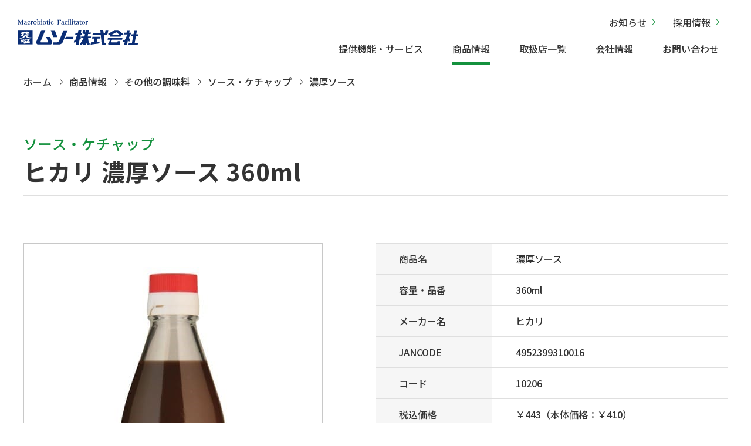

--- FILE ---
content_type: text/html; charset=UTF-8
request_url: https://muso.co.jp/item/10206.html
body_size: 44424
content:
<!DOCTYPE html>
<html lang="ja">
<head>

<!-- Google tag (gtag.js) -->
<script async src="https://www.googletagmanager.com/gtag/js?id=G-WCS98PF3HW"></script>
<script>
  window.dataLayer = window.dataLayer || [];
  function gtag(){dataLayer.push(arguments);}
  gtag('js', new Date());

  gtag('config', 'G-WCS98PF3HW');
</script>

  <meta http-equiv="X-UA-Compatible" content="IE=edge">
  <title>濃厚ソース｜ソース・ケチャップ｜その他の調味料｜商品情報｜ムソー株式会社</title>
  <meta charset="utf-8">

  <meta name="description" content="ムソー株式会社の商品情報 - ヒカリ 濃厚ソース 360mlをご紹介します。">

  <meta name="author" content="ムソー株式会社">
  <meta name="viewport" content="width=device-width,initial-scale=1.0,maximum-scale=1.0">
  <meta name="format-detection" content="telephone=no">
    <script src="https://ajax.googleapis.com/ajax/libs/jquery/3.6.0/jquery.min.js"></script>

  <link rel="stylesheet" href="/css/reset.css">
  <link rel="stylesheet" href="/css/layout.css">
  
  <link rel="shortcut icon" href="/favicon.ico">
  <!--20251210構造化データ挿入-->
  <script type="application/ld+json">
  {
    "@context": "https://schema.org",
    "@graph": [
      {
        "@type": "Organization",
        "name": "ムソー株式会社",
        "url": "https://muso.co.jp/",
        "logo": "https://muso.co.jp/images/logo.svg",
        "sameAs": [
          "https://www.instagram.com/muso_natural/?hl=ja"
        ],
        "contactPoint": {
          "@type": "ContactPoint",
          "telephone": "06-6920-6200",
          "areaServed": "JP"
        }
      },
      {
        "@type": "WebSite",
        "url": "https://muso.co.jp/",
        "name": "ムソー株式会社 公式サイト"
      }
    ]
  }
  </script>
  <!--//20251210構造化データ挿入-->
<style id='global-styles-inline-css' type='text/css'>
:root{--wp--preset--aspect-ratio--square: 1;--wp--preset--aspect-ratio--4-3: 4/3;--wp--preset--aspect-ratio--3-4: 3/4;--wp--preset--aspect-ratio--3-2: 3/2;--wp--preset--aspect-ratio--2-3: 2/3;--wp--preset--aspect-ratio--16-9: 16/9;--wp--preset--aspect-ratio--9-16: 9/16;--wp--preset--color--black: #000000;--wp--preset--color--cyan-bluish-gray: #abb8c3;--wp--preset--color--white: #ffffff;--wp--preset--color--pale-pink: #f78da7;--wp--preset--color--vivid-red: #cf2e2e;--wp--preset--color--luminous-vivid-orange: #ff6900;--wp--preset--color--luminous-vivid-amber: #fcb900;--wp--preset--color--light-green-cyan: #7bdcb5;--wp--preset--color--vivid-green-cyan: #00d084;--wp--preset--color--pale-cyan-blue: #8ed1fc;--wp--preset--color--vivid-cyan-blue: #0693e3;--wp--preset--color--vivid-purple: #9b51e0;--wp--preset--gradient--vivid-cyan-blue-to-vivid-purple: linear-gradient(135deg,rgb(6,147,227) 0%,rgb(155,81,224) 100%);--wp--preset--gradient--light-green-cyan-to-vivid-green-cyan: linear-gradient(135deg,rgb(122,220,180) 0%,rgb(0,208,130) 100%);--wp--preset--gradient--luminous-vivid-amber-to-luminous-vivid-orange: linear-gradient(135deg,rgb(252,185,0) 0%,rgb(255,105,0) 100%);--wp--preset--gradient--luminous-vivid-orange-to-vivid-red: linear-gradient(135deg,rgb(255,105,0) 0%,rgb(207,46,46) 100%);--wp--preset--gradient--very-light-gray-to-cyan-bluish-gray: linear-gradient(135deg,rgb(238,238,238) 0%,rgb(169,184,195) 100%);--wp--preset--gradient--cool-to-warm-spectrum: linear-gradient(135deg,rgb(74,234,220) 0%,rgb(151,120,209) 20%,rgb(207,42,186) 40%,rgb(238,44,130) 60%,rgb(251,105,98) 80%,rgb(254,248,76) 100%);--wp--preset--gradient--blush-light-purple: linear-gradient(135deg,rgb(255,206,236) 0%,rgb(152,150,240) 100%);--wp--preset--gradient--blush-bordeaux: linear-gradient(135deg,rgb(254,205,165) 0%,rgb(254,45,45) 50%,rgb(107,0,62) 100%);--wp--preset--gradient--luminous-dusk: linear-gradient(135deg,rgb(255,203,112) 0%,rgb(199,81,192) 50%,rgb(65,88,208) 100%);--wp--preset--gradient--pale-ocean: linear-gradient(135deg,rgb(255,245,203) 0%,rgb(182,227,212) 50%,rgb(51,167,181) 100%);--wp--preset--gradient--electric-grass: linear-gradient(135deg,rgb(202,248,128) 0%,rgb(113,206,126) 100%);--wp--preset--gradient--midnight: linear-gradient(135deg,rgb(2,3,129) 0%,rgb(40,116,252) 100%);--wp--preset--font-size--small: 13px;--wp--preset--font-size--medium: 20px;--wp--preset--font-size--large: 36px;--wp--preset--font-size--x-large: 42px;--wp--preset--spacing--20: 0.44rem;--wp--preset--spacing--30: 0.67rem;--wp--preset--spacing--40: 1rem;--wp--preset--spacing--50: 1.5rem;--wp--preset--spacing--60: 2.25rem;--wp--preset--spacing--70: 3.38rem;--wp--preset--spacing--80: 5.06rem;--wp--preset--shadow--natural: 6px 6px 9px rgba(0, 0, 0, 0.2);--wp--preset--shadow--deep: 12px 12px 50px rgba(0, 0, 0, 0.4);--wp--preset--shadow--sharp: 6px 6px 0px rgba(0, 0, 0, 0.2);--wp--preset--shadow--outlined: 6px 6px 0px -3px rgb(255, 255, 255), 6px 6px rgb(0, 0, 0);--wp--preset--shadow--crisp: 6px 6px 0px rgb(0, 0, 0);}:where(.is-layout-flex){gap: 0.5em;}:where(.is-layout-grid){gap: 0.5em;}body .is-layout-flex{display: flex;}.is-layout-flex{flex-wrap: wrap;align-items: center;}.is-layout-flex > :is(*, div){margin: 0;}body .is-layout-grid{display: grid;}.is-layout-grid > :is(*, div){margin: 0;}:where(.wp-block-columns.is-layout-flex){gap: 2em;}:where(.wp-block-columns.is-layout-grid){gap: 2em;}:where(.wp-block-post-template.is-layout-flex){gap: 1.25em;}:where(.wp-block-post-template.is-layout-grid){gap: 1.25em;}.has-black-color{color: var(--wp--preset--color--black) !important;}.has-cyan-bluish-gray-color{color: var(--wp--preset--color--cyan-bluish-gray) !important;}.has-white-color{color: var(--wp--preset--color--white) !important;}.has-pale-pink-color{color: var(--wp--preset--color--pale-pink) !important;}.has-vivid-red-color{color: var(--wp--preset--color--vivid-red) !important;}.has-luminous-vivid-orange-color{color: var(--wp--preset--color--luminous-vivid-orange) !important;}.has-luminous-vivid-amber-color{color: var(--wp--preset--color--luminous-vivid-amber) !important;}.has-light-green-cyan-color{color: var(--wp--preset--color--light-green-cyan) !important;}.has-vivid-green-cyan-color{color: var(--wp--preset--color--vivid-green-cyan) !important;}.has-pale-cyan-blue-color{color: var(--wp--preset--color--pale-cyan-blue) !important;}.has-vivid-cyan-blue-color{color: var(--wp--preset--color--vivid-cyan-blue) !important;}.has-vivid-purple-color{color: var(--wp--preset--color--vivid-purple) !important;}.has-black-background-color{background-color: var(--wp--preset--color--black) !important;}.has-cyan-bluish-gray-background-color{background-color: var(--wp--preset--color--cyan-bluish-gray) !important;}.has-white-background-color{background-color: var(--wp--preset--color--white) !important;}.has-pale-pink-background-color{background-color: var(--wp--preset--color--pale-pink) !important;}.has-vivid-red-background-color{background-color: var(--wp--preset--color--vivid-red) !important;}.has-luminous-vivid-orange-background-color{background-color: var(--wp--preset--color--luminous-vivid-orange) !important;}.has-luminous-vivid-amber-background-color{background-color: var(--wp--preset--color--luminous-vivid-amber) !important;}.has-light-green-cyan-background-color{background-color: var(--wp--preset--color--light-green-cyan) !important;}.has-vivid-green-cyan-background-color{background-color: var(--wp--preset--color--vivid-green-cyan) !important;}.has-pale-cyan-blue-background-color{background-color: var(--wp--preset--color--pale-cyan-blue) !important;}.has-vivid-cyan-blue-background-color{background-color: var(--wp--preset--color--vivid-cyan-blue) !important;}.has-vivid-purple-background-color{background-color: var(--wp--preset--color--vivid-purple) !important;}.has-black-border-color{border-color: var(--wp--preset--color--black) !important;}.has-cyan-bluish-gray-border-color{border-color: var(--wp--preset--color--cyan-bluish-gray) !important;}.has-white-border-color{border-color: var(--wp--preset--color--white) !important;}.has-pale-pink-border-color{border-color: var(--wp--preset--color--pale-pink) !important;}.has-vivid-red-border-color{border-color: var(--wp--preset--color--vivid-red) !important;}.has-luminous-vivid-orange-border-color{border-color: var(--wp--preset--color--luminous-vivid-orange) !important;}.has-luminous-vivid-amber-border-color{border-color: var(--wp--preset--color--luminous-vivid-amber) !important;}.has-light-green-cyan-border-color{border-color: var(--wp--preset--color--light-green-cyan) !important;}.has-vivid-green-cyan-border-color{border-color: var(--wp--preset--color--vivid-green-cyan) !important;}.has-pale-cyan-blue-border-color{border-color: var(--wp--preset--color--pale-cyan-blue) !important;}.has-vivid-cyan-blue-border-color{border-color: var(--wp--preset--color--vivid-cyan-blue) !important;}.has-vivid-purple-border-color{border-color: var(--wp--preset--color--vivid-purple) !important;}.has-vivid-cyan-blue-to-vivid-purple-gradient-background{background: var(--wp--preset--gradient--vivid-cyan-blue-to-vivid-purple) !important;}.has-light-green-cyan-to-vivid-green-cyan-gradient-background{background: var(--wp--preset--gradient--light-green-cyan-to-vivid-green-cyan) !important;}.has-luminous-vivid-amber-to-luminous-vivid-orange-gradient-background{background: var(--wp--preset--gradient--luminous-vivid-amber-to-luminous-vivid-orange) !important;}.has-luminous-vivid-orange-to-vivid-red-gradient-background{background: var(--wp--preset--gradient--luminous-vivid-orange-to-vivid-red) !important;}.has-very-light-gray-to-cyan-bluish-gray-gradient-background{background: var(--wp--preset--gradient--very-light-gray-to-cyan-bluish-gray) !important;}.has-cool-to-warm-spectrum-gradient-background{background: var(--wp--preset--gradient--cool-to-warm-spectrum) !important;}.has-blush-light-purple-gradient-background{background: var(--wp--preset--gradient--blush-light-purple) !important;}.has-blush-bordeaux-gradient-background{background: var(--wp--preset--gradient--blush-bordeaux) !important;}.has-luminous-dusk-gradient-background{background: var(--wp--preset--gradient--luminous-dusk) !important;}.has-pale-ocean-gradient-background{background: var(--wp--preset--gradient--pale-ocean) !important;}.has-electric-grass-gradient-background{background: var(--wp--preset--gradient--electric-grass) !important;}.has-midnight-gradient-background{background: var(--wp--preset--gradient--midnight) !important;}.has-small-font-size{font-size: var(--wp--preset--font-size--small) !important;}.has-medium-font-size{font-size: var(--wp--preset--font-size--medium) !important;}.has-large-font-size{font-size: var(--wp--preset--font-size--large) !important;}.has-x-large-font-size{font-size: var(--wp--preset--font-size--x-large) !important;}
/*# sourceURL=global-styles-inline-css */
</style>
</head>
<body id="" class="products-detail">
<header>
  <div class="nav-box">
              <div class="logo"><a href="/"><img src="/images/logo.svg" alt="ムソー株式会社"></a></div>
        <nav class="pc-nav">
      <ul class="nav-menu-top">
        <li><a href="/journal/">お知らせ</a></li>
        <li><a href="/recruit/">採用情報</a></li>
      </ul>
      <ul class="nav-menu">
        <li class="mega_menu"><a href="/service/" class="">提供機能・サービス</a>
          <ul class="child_menu">
            <div class="child_menu-wrap">
              <li class="li-title"><a href="/service/">提供機能・サービストップ<span>Service</span></a></li>
              <div class="sub_menu-wrap">
                <figure><img src="/images/gnav-subservice_img.jpg" alt="提供機能・サービス"></figure>
                <div class="sub_menu">
                  <li><a href="/service/dealersupport/">販売店サポート</a></li>
                  <li><a href="/service/itemdevelop/">商品開発・調達</a></li>
                  <li><a href="/service/logistics/">物流サービス</a></li>
                  <li><a href="/service/specialty/">自然食品、オーガニック食品・<br>雑貨の専門商社</a></li>
                  <li><a href="/service/quality/">こだわりの品質基準</a></li>
                </div><!--.sub_menu-->
              </div><!--.sub_menu-wrap-->
            </div>
          </ul>
        </li>
        <li class="mega_menu"><a href="/item/" class="current">商品情報</a>
          <ul class="child_menu">
            <div class="child_menu-wrap">
              <li class="li-title"><a href="/item/">商品情報トップ<span>Products</span></a></li>
              <div class="sub_menu-wrap02">
                <div class="sub_menu">

                  <li><a href="/item/tag/新商品">新商品</a></li>

                                      <li><a href="https://muso.co.jp/item/category/%e5%9f%ba%e6%9c%ac%e3%81%ae%e8%aa%bf%e5%91%b3%e6%96%99">基本の調味料</a></li>
                                      <li><a href="https://muso.co.jp/item/category/%e3%81%9d%e3%81%ae%e4%bb%96%e3%81%ae%e8%aa%bf%e5%91%b3%e6%96%99">その他の調味料</a></li>
                                      <li><a href="https://muso.co.jp/item/category/%e5%8a%a0%e5%b7%a5%e5%93%81%ef%bc%88%e4%b9%be%e7%89%a9%e7%ad%89%ef%bc%89">加工品（乾物等）</a></li>
                                      <li><a href="https://muso.co.jp/item/category/%e5%8a%a0%e5%b7%a5%e5%93%81%ef%bc%88%e3%82%a4%e3%83%b3%e3%82%b9%e3%82%bf%e3%83%b3%e3%83%88%e9%a3%9f%e5%93%81%e3%83%bb%e5%8a%a0%e5%b7%a5%e9%a3%9f%e5%93%81%ef%bc%89">加工品（インスタント食品・加工食品）</a></li>
                                      <li><a href="https://muso.co.jp/item/category/%e5%8a%a0%e5%b7%a5%e5%93%81%ef%bc%88%e7%bc%b6%e8%a9%b0%e3%83%bb%e7%bc%b6%e3%83%bb%e3%83%ac%e3%83%88%e3%83%ab%e3%83%88%ef%bc%89">加工品（缶詰・缶・レトルト）</a></li>
                                      <li><a href="https://muso.co.jp/item/category/%e5%97%9c%e5%a5%bd%e5%93%81">嗜好品</a></li>
                                      <li><a href="https://muso.co.jp/item/category/%e3%83%89%e3%83%aa%e3%83%b3%e3%82%af">ドリンク</a></li>
                                      <li><a href="https://muso.co.jp/item/category/%e3%81%8a%e8%8f%93%e5%ad%90">お菓子</a></li>
                                      <li><a href="https://muso.co.jp/item/category/%e5%81%a5%e5%ba%b7%e9%a3%9f%e5%93%81">健康食品</a></li>
                                      <li><a href="https://muso.co.jp/item/category/%e5%92%8c%e6%97%a5%e9%85%8d%e5%93%81%ef%bc%88%e3%83%87%e3%82%a4%e3%83%aa%e3%83%bc%ef%bc%89">和日配品（デイリー）</a></li>
                                      <li><a href="https://muso.co.jp/item/category/%e6%b4%8b%e6%97%a5%e9%85%8d%e5%93%81%ef%bc%88%e3%83%87%e3%82%a4%e3%83%aa%e3%83%bc%ef%bc%89">洋日配品（デイリー）</a></li>
                                      <li><a href="https://muso.co.jp/item/category/%e5%86%b7%e5%87%8d%e5%93%81">冷凍品</a></li>
                                      <li><a href="https://muso.co.jp/item/category/%e6%97%a5%e7%94%a8%e9%9b%91%e8%b2%a8%e3%83%bb%e5%8c%96%e7%b2%a7%e5%93%81">日用雑貨・化粧品</a></li>
                                      <li><a href="https://muso.co.jp/item/category/%e7%94%9f%e6%b4%bb%e5%99%a8%e5%85%b7">生活器具</a></li>
                                      <li><a href="https://muso.co.jp/osechi2026">おせち</a></li>
                                      <li><a href="https://muso.co.jp/event">イベント・季節の商品</a></li>
                  
                </div><!--.sub_menu-text-->
              </div><!--.sub_menu-img-->
              <div><a href="/season/" class="banner_season">旬情報</a></div>
            </div>
          </ul>
        </li>
        <li><a href="/shoppress/" class="">取扱店一覧</a></li>
        <li class="mega_menu"><a href="/company/" class="">会社情報</a>
          <ul class="child_menu">
            <div class="child_menu-wrap">
              <li class="li-title"><a href="/company/">会社情報トップ<span>Company</span></a></li>
              <div class="sub_menu-wrap">
                <figure><img src="/images/gnav-company_img.jpg" alt="会社情報"></figure>
                <div class="sub_menu">
                  <li><a href="/company/ataglance/">早わかり！ムソー</a></li>
                  <li><a href="/company/philosophy/">私たちの理念</a></li>
                  <li><a href="/company/overview/">会社概要</a></li>
                  <li><a href="/company/history/">沿革</a></li>
                  <li><a href="/sdgs/">わたしたちのSDGs宣言</a></li>
                  <li><a href="/company/radioactive/">放射性物質に関する取り組み</a></li>
                </div><!--.sub_menu-->
              </div><!--.sub_menu-wrap-->
            </div>
          </ul>
        </li>
        <li><a href="/contact/" class="">お問い合わせ</a></li>
      </ul>
    </nav>

    <div class="hamburger">
      <span></span>
      <span></span>
      <span></span>
    </div><!--.hamburger-->
  </div><!--.nav-box-->
  <nav class="globalMenuSp">
    <ul>
      <li><a href="#" class="toggle_switch">提供機能・サービス<span></span></a>
        <ul class="toggle_contents">
          <li><a href="/service/">提供機能・サービストップ</a></li>
          <li><a href="/service/dealersupport/">販売店サポート</a></li>
          <li><a href="/service/itemdevelop/">商品開発・調達</a></li>
          <li><a href="/service/logistics/">物流サービス</a></li>
          <li><a href="/service/specialty/">自然食品、オーガニック食品・雑貨の専門商社</a></li>
          <li><a href="/service/quality/">こだわりの品質基準</a></li>
        </ul>
      </li>

      <li><a href="#" class="toggle_switch">商品情報<span></span></a>
        <ul class="toggle_contents">
          <li><a href="/item/">商品情報トップ</a></li>
          <li><a href="/season/">旬情報</a></li>
          <li><a href="/item/tag/新商品">新商品</a></li>

                      <li><a href="https://muso.co.jp/item/category/%e5%9f%ba%e6%9c%ac%e3%81%ae%e8%aa%bf%e5%91%b3%e6%96%99">基本の調味料</a></li>
                      <li><a href="https://muso.co.jp/item/category/%e3%81%9d%e3%81%ae%e4%bb%96%e3%81%ae%e8%aa%bf%e5%91%b3%e6%96%99">その他の調味料</a></li>
                      <li><a href="https://muso.co.jp/item/category/%e5%8a%a0%e5%b7%a5%e5%93%81%ef%bc%88%e4%b9%be%e7%89%a9%e7%ad%89%ef%bc%89">加工品（乾物等）</a></li>
                      <li><a href="https://muso.co.jp/item/category/%e5%8a%a0%e5%b7%a5%e5%93%81%ef%bc%88%e3%82%a4%e3%83%b3%e3%82%b9%e3%82%bf%e3%83%b3%e3%83%88%e9%a3%9f%e5%93%81%e3%83%bb%e5%8a%a0%e5%b7%a5%e9%a3%9f%e5%93%81%ef%bc%89">加工品（インスタント食品・加工食品）</a></li>
                      <li><a href="https://muso.co.jp/item/category/%e5%8a%a0%e5%b7%a5%e5%93%81%ef%bc%88%e7%bc%b6%e8%a9%b0%e3%83%bb%e7%bc%b6%e3%83%bb%e3%83%ac%e3%83%88%e3%83%ab%e3%83%88%ef%bc%89">加工品（缶詰・缶・レトルト）</a></li>
                      <li><a href="https://muso.co.jp/item/category/%e5%97%9c%e5%a5%bd%e5%93%81">嗜好品</a></li>
                      <li><a href="https://muso.co.jp/item/category/%e3%83%89%e3%83%aa%e3%83%b3%e3%82%af">ドリンク</a></li>
                      <li><a href="https://muso.co.jp/item/category/%e3%81%8a%e8%8f%93%e5%ad%90">お菓子</a></li>
                      <li><a href="https://muso.co.jp/item/category/%e5%81%a5%e5%ba%b7%e9%a3%9f%e5%93%81">健康食品</a></li>
                      <li><a href="https://muso.co.jp/item/category/%e5%92%8c%e6%97%a5%e9%85%8d%e5%93%81%ef%bc%88%e3%83%87%e3%82%a4%e3%83%aa%e3%83%bc%ef%bc%89">和日配品（デイリー）</a></li>
                      <li><a href="https://muso.co.jp/item/category/%e6%b4%8b%e6%97%a5%e9%85%8d%e5%93%81%ef%bc%88%e3%83%87%e3%82%a4%e3%83%aa%e3%83%bc%ef%bc%89">洋日配品（デイリー）</a></li>
                      <li><a href="https://muso.co.jp/item/category/%e5%86%b7%e5%87%8d%e5%93%81">冷凍品</a></li>
                      <li><a href="https://muso.co.jp/item/category/%e6%97%a5%e7%94%a8%e9%9b%91%e8%b2%a8%e3%83%bb%e5%8c%96%e7%b2%a7%e5%93%81">日用雑貨・化粧品</a></li>
                      <li><a href="https://muso.co.jp/item/category/%e7%94%9f%e6%b4%bb%e5%99%a8%e5%85%b7">生活器具</a></li>
                      <li><a href="https://muso.co.jp/osechi2026">おせち</a></li>
                      <li><a href="https://muso.co.jp/event">イベント・季節の商品</a></li>
          
        </ul>
      </li>

      <li><a href="#" class="toggle_switch">取扱店一覧<span></span></a>
        <ul class="toggle_contents">
          <li><a href="/shoppress/">取扱店一覧トップ</a></li>
          <li><a href="https://musubi-garden.jp/store_sakura" target="_blank">ムスビガーデン桜新町店</a></li>
          <li><a href="https://musubi-garden.jp/store-toritsu" target="_blank">ムスビガーデン都立大学店</a></li>
          <li><a href="https://musubi-garden.jp/store-karasuyama" target="_blank">ムスビガーデン千歳烏山店</a></li>
          <li><a href="https://musubi-garden.jp/store-ote" target="_blank">ムスビガーデン大手通店</a></li>
          <li><a href="https://musubi-club.net/" target="_blank">オンラインショップ</a></li>
        </ul>
      </li>
      <li><a href="/journal/">お知らせ</a></li>
      <li><a href="#" class="toggle_switch">会社情報<span></span></a>
        <ul class="toggle_contents">
          <li><a href="/company/">会社情報トップ</a></li>
          <li><a href="/company/ataglance/">早わかり！ムソー</a></li>
          <li><a href="/company/philosophy/">私たちの理念</a></li>
          <li><a href="/company/overview/">会社概要</a></li>
          <li><a href="/company/history/">沿革</a></li>
          <li><a href="/sdgs/">わたしたちのSDGs宣言</a></li>
          <li><a href="/company/radioactive/">放射性物質に関する取り組み</a></li>
        </ul>
      </li>
      <li><a href="#" class="toggle_switch">採用情報<span></span></a>
        <ul class="toggle_contents">
          <li><a href="/recruit/">採用情報トップ</a></li>
          <li><a href="/recruit_2023/">新卒採用</a></li>
          <li><a href="/recruit_career/">中途採用</a></li>
        </ul>
      </li>
      <li><a href="#" class="toggle_switch">お問い合わせ<span></span></a>
        <ul class="toggle_contents">
          <li><a href="/contact/">お問い合わせトップ</a></li>
          <li><a href="/contact/stocking/form.php">商品の仕入れを希望される企業・販売店様</a></li>
          <li><a href="/contact/suggestion/form.php">商品提案を希望される企業・生産者様</a></li>
          <li><a href="/contact/other/form.php">その他のお問い合わせ</a></li>
        </ul>
      </li>
      <li><a href="/privacypolicy/">個人情報保護方針</a></li>
      <li><a href="/sitemap/">サイトマップ</a></li>
    </ul>
  </nav><!--.globalMenuSp-->
</header>
<meta name='robots' content='max-image-preview:large' />
<style id='wp-img-auto-sizes-contain-inline-css' type='text/css'>
img:is([sizes=auto i],[sizes^="auto," i]){contain-intrinsic-size:3000px 1500px}
/*# sourceURL=wp-img-auto-sizes-contain-inline-css */
</style>
<style id='wp-block-library-inline-css' type='text/css'>
:root{--wp-block-synced-color:#7a00df;--wp-block-synced-color--rgb:122,0,223;--wp-bound-block-color:var(--wp-block-synced-color);--wp-editor-canvas-background:#ddd;--wp-admin-theme-color:#007cba;--wp-admin-theme-color--rgb:0,124,186;--wp-admin-theme-color-darker-10:#006ba1;--wp-admin-theme-color-darker-10--rgb:0,107,160.5;--wp-admin-theme-color-darker-20:#005a87;--wp-admin-theme-color-darker-20--rgb:0,90,135;--wp-admin-border-width-focus:2px}@media (min-resolution:192dpi){:root{--wp-admin-border-width-focus:1.5px}}.wp-element-button{cursor:pointer}:root .has-very-light-gray-background-color{background-color:#eee}:root .has-very-dark-gray-background-color{background-color:#313131}:root .has-very-light-gray-color{color:#eee}:root .has-very-dark-gray-color{color:#313131}:root .has-vivid-green-cyan-to-vivid-cyan-blue-gradient-background{background:linear-gradient(135deg,#00d084,#0693e3)}:root .has-purple-crush-gradient-background{background:linear-gradient(135deg,#34e2e4,#4721fb 50%,#ab1dfe)}:root .has-hazy-dawn-gradient-background{background:linear-gradient(135deg,#faaca8,#dad0ec)}:root .has-subdued-olive-gradient-background{background:linear-gradient(135deg,#fafae1,#67a671)}:root .has-atomic-cream-gradient-background{background:linear-gradient(135deg,#fdd79a,#004a59)}:root .has-nightshade-gradient-background{background:linear-gradient(135deg,#330968,#31cdcf)}:root .has-midnight-gradient-background{background:linear-gradient(135deg,#020381,#2874fc)}:root{--wp--preset--font-size--normal:16px;--wp--preset--font-size--huge:42px}.has-regular-font-size{font-size:1em}.has-larger-font-size{font-size:2.625em}.has-normal-font-size{font-size:var(--wp--preset--font-size--normal)}.has-huge-font-size{font-size:var(--wp--preset--font-size--huge)}.has-text-align-center{text-align:center}.has-text-align-left{text-align:left}.has-text-align-right{text-align:right}.has-fit-text{white-space:nowrap!important}#end-resizable-editor-section{display:none}.aligncenter{clear:both}.items-justified-left{justify-content:flex-start}.items-justified-center{justify-content:center}.items-justified-right{justify-content:flex-end}.items-justified-space-between{justify-content:space-between}.screen-reader-text{border:0;clip-path:inset(50%);height:1px;margin:-1px;overflow:hidden;padding:0;position:absolute;width:1px;word-wrap:normal!important}.screen-reader-text:focus{background-color:#ddd;clip-path:none;color:#444;display:block;font-size:1em;height:auto;left:5px;line-height:normal;padding:15px 23px 14px;text-decoration:none;top:5px;width:auto;z-index:100000}html :where(.has-border-color){border-style:solid}html :where([style*=border-top-color]){border-top-style:solid}html :where([style*=border-right-color]){border-right-style:solid}html :where([style*=border-bottom-color]){border-bottom-style:solid}html :where([style*=border-left-color]){border-left-style:solid}html :where([style*=border-width]){border-style:solid}html :where([style*=border-top-width]){border-top-style:solid}html :where([style*=border-right-width]){border-right-style:solid}html :where([style*=border-bottom-width]){border-bottom-style:solid}html :where([style*=border-left-width]){border-left-style:solid}html :where(img[class*=wp-image-]){height:auto;max-width:100%}:where(figure){margin:0 0 1em}html :where(.is-position-sticky){--wp-admin--admin-bar--position-offset:var(--wp-admin--admin-bar--height,0px)}@media screen and (max-width:600px){html :where(.is-position-sticky){--wp-admin--admin-bar--position-offset:0px}}
/*wp_block_styles_on_demand_placeholder:69766fde15bf8*/
/*# sourceURL=wp-block-library-inline-css */
</style>
<style id='classic-theme-styles-inline-css' type='text/css'>
/*! This file is auto-generated */
.wp-block-button__link{color:#fff;background-color:#32373c;border-radius:9999px;box-shadow:none;text-decoration:none;padding:calc(.667em + 2px) calc(1.333em + 2px);font-size:1.125em}.wp-block-file__button{background:#32373c;color:#fff;text-decoration:none}
/*# sourceURL=/wp-includes/css/classic-themes.min.css */
</style>
<link rel='stylesheet' id='style-css' href='https://muso.co.jp/cms/wp-content/themes/mytheme/style.css?ver=6.9' type='text/css' media='all' />
<link rel='stylesheet' id='layout_custom-css' href='https://muso.co.jp/cms/../css/layout_custom.css?ver=6.9' type='text/css' media='all' />
<link rel="canonical" href="https://muso.co.jp/item/10206.html" />


  
  <main class="l4 menu-page">
    <section class="main">
      <div class="wrap_main">
        <div class="pankuzu-wrap"><nav class="pankuzu"><ol vocab="http://schema.org/" typeof="BreadcrumbList"><li property="itemListElement" typeof="ListItem"><a property="item" typeof="WebPage" href="https://muso.co.jp"><span property="name">ホーム</span></a><meta property="position" content="1"></li><li property="itemListElement" typeof="ListItem"><a property="item" typeof="WebPage" href="https://muso.co.jp/item"><span property="name">商品情報</span></a><meta property="position" content="2"></li><li property="itemListElement" typeof="ListItem"><a property="item" typeof="WebPage" href="https://muso.co.jp/item/category/%e3%81%9d%e3%81%ae%e4%bb%96%e3%81%ae%e8%aa%bf%e5%91%b3%e6%96%99"><span property="name">その他の調味料</span></a><meta property="position" content="3"></li><li property="itemListElement" typeof="ListItem"><a property="item" typeof="WebPage" href="https://muso.co.jp/item/category/%e3%82%bd%e3%83%bc%e3%82%b9%e3%83%bb%e3%82%b1%e3%83%81%e3%83%a3%e3%83%83%e3%83%97"><span property="name">ソース・ケチャップ</span></a><meta property="position" content="4"></li><li property="itemListElement" typeof="ListItem"><span property="name">濃厚ソース</span><meta property="position" content="5"></li></ol></nav></div>        <h1><span>ソース・ケチャップ </span>ヒカリ 濃厚ソース 360ml</h1>
      </div>
    </section><!--.main-->
    <section class="sec01">
      <div class="wrap">
        <div class="detail-box">

          <figure><img src="https://muso.co.jp/uploads/item/m10206.jpg" alt="濃厚ソース"></figure>
          <div class="menu-table">
            <table>
              <tr>
                <th>商品名</th>
                <td>濃厚ソース</td>
              </tr>
              <tr>
                <th>容量・品番</th>
                <td>360ml</td>
              </tr>
              <tr>
                <th>メーカー名</th>
                <td>ヒカリ</td>
              </tr>
              <tr>
                <th>JANCODE</th>
                <td>4952399310016</td>
              </tr>
              <tr>
                <th>コード</th>
                <td>
                                      10206                                  </td>
              </tr>
              <tr>
                <th>税込価格</th>
                <td>
                                      ￥443（本体価格：￥410）
                                  </td>
              </tr>
              <tr>
                <th>入数</th>
                <td>15</td>
              </tr>
              <tr>
                <th>商品サイズ</th>
                <td>
                                      205 mm ×
                    60 mm ×
                    60 mm
                                  </td>
              </tr>
              <tr>
                <th>商品重量</th>
                <td>
                                      646 g
                                  </td>
              </tr>
              <tr>
                <th>原材料</th>
                <td>有機野菜　・　果実（　有機たまねぎ、有機にんじん、有機みかん、有機トマト、有機にんにく、有機レモン、米酢（米（国産））、糖類（砂糖、有機糖みつ）、食塩、でん粉、香辛料</td>
              </tr>
              <tr>
                <th>賞味期限</th>
                <td>開封前：１年半                          <br />開封後：要冷蔵で早めにお使い下さい。</td>
              </tr>
            </table>

            <p class="txt-allergen">アレルゲン</p>
            <ul class="category-area">

                              <li>有機</li>
              
                              <li>季節</li>
              
                              <li>乳</li>
              
                              <li>卵</li>
              
                              <li>小麦</li>
              
                              <li>そば</li>
              
                              <li>落花生</li>
              
                              <li>えび</li>
              
                              <li>大豆</li>
              
                              <li>かに</li>
              
                              <li>くるみ</li>
              
            </ul>

          </div><!--.menu-table-->
        </div><!--.detail-box-->
      </div><!--.wrap-->
    </section>
    <section class="sec02 explanation_contents">
      <div class="wrap">

        
                  <h2>食べ方・使用方法</h2>
          ☆よく振ってお使いください。<br />＊賞味期限にかかわらず、開栓後は密栓し要冷蔵でなるべく早くお召し上がりください。<br />＊ビンは割れ物です。取り扱いにご注意ください。        
                  <h2>保存方法・その他</h2>
          ＊直射日光を避けて保存<br />        
                  <h2>栄養成分容量当り</h2>
          100gあたり        
                  <h2>栄養成分</h2>
          <table class="eiyo"><tr><td>エネルギー</td><td>116ｋｃａｌ</td></tr><tr><td>たんぱく質</td><td>0.4ｇ</td></tr><tr><td>脂質</td><td>0ｇ</td></tr><tr><td>炭水化物</td><td>28.5ｇ</td></tr><tr><td>食塩相当量</td><td>6.9ｇ</td></tr><tr><td>ナトリウム</td><td>2700mg</td></tr></table>        
        
        
        
    </section>

    <section class="sec03 products-contact">
      <div class="products-contactarea">
        <h2><img src="/images/common/icon_shop.png" alt="">商品の仕入れを希望される企業・販売店様</h2>
        <a href="/contact/stocking/form.php" class="btn-type03">お問い合わせはこちら</a>
      </div>
      <div class="wave"><img src="/images/bg-wave01.png" alt=""></div>
    </section>

    <section class="sec04 lineup-contents end-contents">
      <h2>商品ラインナップ<span>Lineup</span></h2>
      <div class="search-wrap">
        <form class="search-area" method="get" action="https://muso.co.jp/">
          <input type="hidden" name="post_type" value="item">
          <input type="search" name="s" placeholder="お探しの商品名を入力ください">
          <button type="submit"><span class="icon-search"></span></button>
        </form>
      </div>
      <div class="wrap">
        <ul class="lineup-menu">

                      <li><a href="https://muso.co.jp/item/category/%e5%9f%ba%e6%9c%ac%e3%81%ae%e8%aa%bf%e5%91%b3%e6%96%99">基本の調味料</a></li>
                      <li><a href="https://muso.co.jp/item/category/%e3%81%9d%e3%81%ae%e4%bb%96%e3%81%ae%e8%aa%bf%e5%91%b3%e6%96%99">その他の調味料</a></li>
                      <li><a href="https://muso.co.jp/item/category/%e5%8a%a0%e5%b7%a5%e5%93%81%ef%bc%88%e4%b9%be%e7%89%a9%e7%ad%89%ef%bc%89">加工品（乾物等）</a></li>
                      <li><a href="https://muso.co.jp/item/category/%e5%8a%a0%e5%b7%a5%e5%93%81%ef%bc%88%e3%82%a4%e3%83%b3%e3%82%b9%e3%82%bf%e3%83%b3%e3%83%88%e9%a3%9f%e5%93%81%e3%83%bb%e5%8a%a0%e5%b7%a5%e9%a3%9f%e5%93%81%ef%bc%89">加工品（インスタント食品・加工食品）</a></li>
                      <li><a href="https://muso.co.jp/item/category/%e5%8a%a0%e5%b7%a5%e5%93%81%ef%bc%88%e7%bc%b6%e8%a9%b0%e3%83%bb%e7%bc%b6%e3%83%bb%e3%83%ac%e3%83%88%e3%83%ab%e3%83%88%ef%bc%89">加工品（缶詰・缶・レトルト）</a></li>
                      <li><a href="https://muso.co.jp/item/category/%e5%97%9c%e5%a5%bd%e5%93%81">嗜好品</a></li>
                      <li><a href="https://muso.co.jp/item/category/%e3%83%89%e3%83%aa%e3%83%b3%e3%82%af">ドリンク</a></li>
                      <li><a href="https://muso.co.jp/item/category/%e3%81%8a%e8%8f%93%e5%ad%90">お菓子</a></li>
                      <li><a href="https://muso.co.jp/item/category/%e5%81%a5%e5%ba%b7%e9%a3%9f%e5%93%81">健康食品</a></li>
                      <li><a href="https://muso.co.jp/item/category/%e5%92%8c%e6%97%a5%e9%85%8d%e5%93%81%ef%bc%88%e3%83%87%e3%82%a4%e3%83%aa%e3%83%bc%ef%bc%89">和日配品（デイリー）</a></li>
                      <li><a href="https://muso.co.jp/item/category/%e6%b4%8b%e6%97%a5%e9%85%8d%e5%93%81%ef%bc%88%e3%83%87%e3%82%a4%e3%83%aa%e3%83%bc%ef%bc%89">洋日配品（デイリー）</a></li>
                      <li><a href="https://muso.co.jp/item/category/%e5%86%b7%e5%87%8d%e5%93%81">冷凍品</a></li>
                      <li><a href="https://muso.co.jp/item/category/%e6%97%a5%e7%94%a8%e9%9b%91%e8%b2%a8%e3%83%bb%e5%8c%96%e7%b2%a7%e5%93%81">日用雑貨・化粧品</a></li>
                      <li><a href="https://muso.co.jp/item/category/%e7%94%9f%e6%b4%bb%e5%99%a8%e5%85%b7">生活器具</a></li>
                      <li><a href="https://muso.co.jp/osechi2026">おせち</a></li>
                      <li><a href="https://muso.co.jp/event">イベント・季節の商品</a></li>
          
        </ul>
      </div>
    </section>
  </main>



<script type="speculationrules">
{"prefetch":[{"source":"document","where":{"and":[{"href_matches":"/*"},{"not":{"href_matches":["/cms/wp-*.php","/cms/wp-admin/*","/uploads/*","/cms/wp-content/*","/cms/wp-content/plugins/*","/cms/wp-content/themes/mytheme/*","/*\\?(.+)"]}},{"not":{"selector_matches":"a[rel~=\"nofollow\"]"}},{"not":{"selector_matches":".no-prefetch, .no-prefetch a"}}]},"eagerness":"conservative"}]}
</script>

<footer>
  <div id="topback"></div>
  <div class="footer-menu">
    <ul class="ul-parent">
      <li><a href="/service/">提供機能・サービス</a>
        <ul>
          <li><a href="/service/dealersupport/">販売店サポート</a></li>
          <li><a href="/service/itemdevelop/">商品開発・調達</a></li>
          <li><a href="/service/logistics/">物流サービス</a></li>
          <li><a href="/service/specialty/">自然食品、オーガニック食品・<br class="maxw1024none">雑貨の専門商社</a></li>
          <li><a href="/service/quality/">こだわりの品質基準</a></li>
        </ul>
      </li>
    </ul>

    <ul class="ul-parent">
      <li><a href="/item/">商品情報</a>
        <ul>
          <li><a href="/season/">旬情報</a></li>
          <li><a href="/item/tag/新商品">新商品</a></li>

                      <li><a href="https://muso.co.jp/item/category/%e5%9f%ba%e6%9c%ac%e3%81%ae%e8%aa%bf%e5%91%b3%e6%96%99">基本の調味料</a></li>
                      <li><a href="https://muso.co.jp/item/category/%e3%81%9d%e3%81%ae%e4%bb%96%e3%81%ae%e8%aa%bf%e5%91%b3%e6%96%99">その他の調味料</a></li>
                      <li><a href="https://muso.co.jp/item/category/%e5%8a%a0%e5%b7%a5%e5%93%81%ef%bc%88%e4%b9%be%e7%89%a9%e7%ad%89%ef%bc%89">加工品（乾物等）</a></li>
                      <li><a href="https://muso.co.jp/item/category/%e5%8a%a0%e5%b7%a5%e5%93%81%ef%bc%88%e3%82%a4%e3%83%b3%e3%82%b9%e3%82%bf%e3%83%b3%e3%83%88%e9%a3%9f%e5%93%81%e3%83%bb%e5%8a%a0%e5%b7%a5%e9%a3%9f%e5%93%81%ef%bc%89">加工品（インスタント食品・加工食品）</a></li>
                      <li><a href="https://muso.co.jp/item/category/%e5%8a%a0%e5%b7%a5%e5%93%81%ef%bc%88%e7%bc%b6%e8%a9%b0%e3%83%bb%e7%bc%b6%e3%83%bb%e3%83%ac%e3%83%88%e3%83%ab%e3%83%88%ef%bc%89">加工品（缶詰・缶・レトルト）</a></li>
                      <li><a href="https://muso.co.jp/item/category/%e5%97%9c%e5%a5%bd%e5%93%81">嗜好品</a></li>
                      <li><a href="https://muso.co.jp/item/category/%e3%83%89%e3%83%aa%e3%83%b3%e3%82%af">ドリンク</a></li>
                      <li><a href="https://muso.co.jp/item/category/%e3%81%8a%e8%8f%93%e5%ad%90">お菓子</a></li>
                      <li><a href="https://muso.co.jp/item/category/%e5%81%a5%e5%ba%b7%e9%a3%9f%e5%93%81">健康食品</a></li>
                      <li><a href="https://muso.co.jp/item/category/%e5%92%8c%e6%97%a5%e9%85%8d%e5%93%81%ef%bc%88%e3%83%87%e3%82%a4%e3%83%aa%e3%83%bc%ef%bc%89">和日配品（デイリー）</a></li>
                      <li><a href="https://muso.co.jp/item/category/%e6%b4%8b%e6%97%a5%e9%85%8d%e5%93%81%ef%bc%88%e3%83%87%e3%82%a4%e3%83%aa%e3%83%bc%ef%bc%89">洋日配品（デイリー）</a></li>
                      <li><a href="https://muso.co.jp/item/category/%e5%86%b7%e5%87%8d%e5%93%81">冷凍品</a></li>
                      <li><a href="https://muso.co.jp/item/category/%e6%97%a5%e7%94%a8%e9%9b%91%e8%b2%a8%e3%83%bb%e5%8c%96%e7%b2%a7%e5%93%81">日用雑貨・化粧品</a></li>
                      <li><a href="https://muso.co.jp/item/category/%e7%94%9f%e6%b4%bb%e5%99%a8%e5%85%b7">生活器具</a></li>
                      <li><a href="https://muso.co.jp/osechi2026">おせち</a></li>
                      <li><a href="https://muso.co.jp/event">イベント・季節の商品</a></li>
          
        </ul>
      </li>
    </ul>

    <ul class="ul-parent">
      <li><a href="/shoppress/">取扱店一覧</a>
        <ul>
          <li class="square">直営店</li>
          <li><a href="https://musubi-garden.jp/store_sakura" target="_blank">ムスビガーデン<br class="minw769none">桜新町店<img src="/images/common/icon_external-window.png" alt=""></a></li>
          <li><a href="https://musubi-garden.jp/store-toritsu" target="_blank">ムスビガーデン<br class="minw769none">都立大学店<img src="/images/common/icon_external-window.png" alt=""></a></li>
          <li><a href="https://musubi-garden.jp/store-karasuyama" target="_blank">ムスビガーデン<br class="minw769none">千歳烏山店<img src="/images/common/icon_external-window.png" alt=""></a></li>
          <li><a href="https://musubi-garden.jp/store-aobadai" target="_blank">ムスビガーデン<br class="minw769none">青葉台店<img src="/images/common/icon_external-window.png" alt=""></a></li>
          <li><a href="https://musubi-garden.jp/store-ote" target="_blank">ムスビガーデン<br class="minw769none">大手通店<img src="/images/common/icon_external-window.png" alt=""></a></li>
          <li><a href="https://musubi-club.net/" target="_blank">オンラインショップ<img src="/images/common/icon_external-window.png" alt=""></a></li>
        </ul>
      </li>
      <li class="mt20"><a href="/journal/">お知らせ</a></li>
      <li class="mt20"><a href="/company/">会社情報</a>
        <ul>
          <li><a href="/company/ataglance/">早わかり！ムソー</a></li>
          <li><a href="/company/philosophy/">私たちの理念</a></li>
          <li><a href="/company/overview/">会社概要</a></li>
          <li><a href="/company/history/">沿革</a></li>
          <li><a href="/sdgs/">わたしたちのSDGs宣言</a></li>
          <li><a href="/company/radioactive/">放射性物質に関する取り組み</a></li>
        </ul>
      </li>
    </ul>
    <ul class="ul-parent">
      <li><a href="/recruit/">採用情報</a>
        <ul>
          <li><a href="/recruit_new/">新卒採用</a></li>
          <li><a href="/recruit_career/">中途採用</a></li>
        </ul>
      </li>
      <li class="mt20"><a href="/contact/">お問い合わせ</a>
        <ul>
          <li><a href="/contact/stocking/form.php">商品の仕入れを希望される企業・販売店様</a></li>
          <li><a href="/contact/suggestion/form.php">商品提案を希望される企業・生産者様</a></li>
          <li><a href="/contact/other/form.php">その他のお問い合わせ</a></li>
        </ul>
      </li>
      <li class="sns-area">
        <div class="icon_insta"><a href="https://www.instagram.com/muso_natural/?hl=ja" target="_blank"><img src="/images/common/icon_instagram.png" alt=""></a></div>
        <div><a href="https://www.facebook.com/MUSOcorp" target="_blank"><img src="/images/common/icon_facebook.png" alt=""></a></div>
      </li>
    </ul>
  </div>
  <div class="footer-wrap">
    <div class="footer-contents">
      <figure><a href="/"><img src="/images/logo.svg" alt="ムソー株式会社"></a></figure>
      <small>Copyright &copy; 2024 MUSO Co., Ltd. All Rights Reserved.</small>
      <ul class="footer-under_menu">
        <li><a href="/privacypolicy/">個人情報保護方針</a></li>
        <li><a href="/sitemap/">サイトマップ</a></li>
      </ul>
    </div>
  </div>
</footer>

<script type="text/javascript" src="/js/common.js"></script>
<script src="https://cdnjs.cloudflare.com/ajax/libs/picturefill/3.0.2/picturefill.js"></script>
<script type="text/javascript" src="/js/scroll.js"></script>
</body>

</html>


--- FILE ---
content_type: text/css
request_url: https://muso.co.jp/css/layout_custom.css?ver=6.9
body_size: 679
content:
@charset "utf-8";

/* my css */

/**
  お知らせ／カテゴリーラベルの移植
 */

  #single-journal .journal_cat_box {
    margin-top: 50px;
    padding-top: 20px;
    border-top: 1px solid #DEDEDC;
  }

#single-journal .journal_cat_box span {
  padding: 3px;
  width: 140px;
  text-align: center;
  display: inline-block;
  font-weight: 400;
  font-size: 14px;
  color: #fff;
  border-radius: 20px;
  margin-bottom: 15px;
}
#single-journal .journal_cat_box span.category-news {
  background: #E1A62E;
}
#single-journal .journal_cat_box span.category-event {
  background: #A878C8;
}
#single-journal .journal_cat_box span.category-product {
  background: #11AB17;
}
#single-journal .journal_cat_box span.category-media {
  background: #3371CE;
}

--- FILE ---
content_type: image/svg+xml
request_url: https://muso.co.jp/images/common/icon_search.svg
body_size: 247
content:
<svg xmlns="http://www.w3.org/2000/svg" width="34.926" height="36.407"><g data-name="グループ 236" fill="none" stroke="#14913d" stroke-width="4"><g data-name="楕円形 16"><circle cx="14.5" cy="14.5" r="14.5" stroke="none"/><circle cx="14.5" cy="14.5" r="12.5"/></g><path data-name="パス 1397" d="m23.4 24.82 8.7 8.759" stroke-linecap="round"/></g></svg>